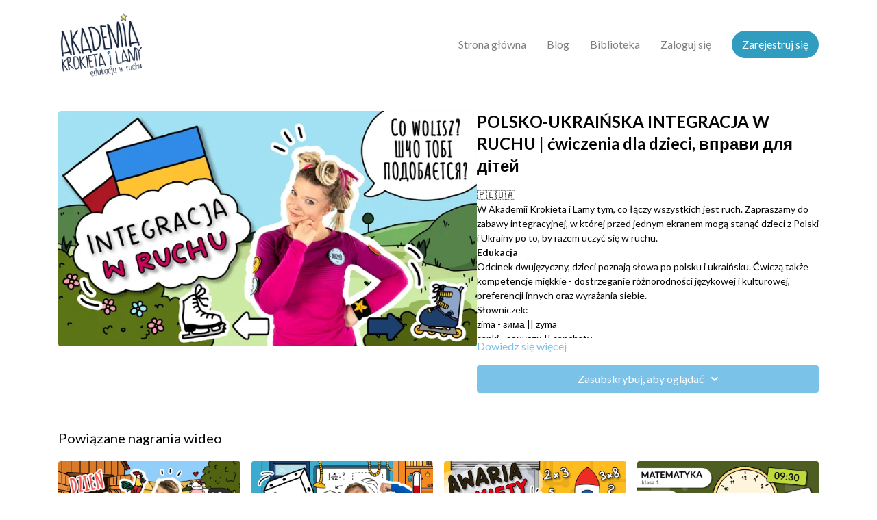

--- FILE ---
content_type: text/vnd.turbo-stream.html; charset=utf-8
request_url: https://akademia.krokietilama.pl/programs/0232.turbo_stream?playlist_position=sidebar&preview=false
body_size: -60
content:
<!DOCTYPE html><html><head><meta name="csrf-param" content="authenticity_token" />
<meta name="csrf-token" content="T1OhXM5ZPrwnoTE0Tl975Vnzcsj6b4VGJ-bFqwVVGqwZMh3VRwdbCW9OgSLLevzVUoM5rLwuJCd_aHJ6RZq6AQ" /></head><body><turbo-stream action="update" target="program_show"><template>
  <turbo-frame id="program_player">
      <turbo-frame id="program_content" src="/programs/0232/program_content?playlist_position=sidebar&amp;preview=false">
</turbo-frame></turbo-frame></template></turbo-stream></body></html>

--- FILE ---
content_type: text/vnd.turbo-stream.html; charset=utf-8
request_url: https://akademia.krokietilama.pl/programs/0232/program_content?playlist_position=sidebar&preview=false
body_size: 10178
content:
<turbo-stream action="update" target="program_content"><template><div class="hidden"
     data-controller="integrations"
     data-integrations-facebook-pixel-enabled-value="false"
     data-integrations-google-tag-manager-enabled-value="true"
     data-integrations-google-analytics-enabled-value="true"
>
  <span class="hidden"
        data-integrations-target="gTag"
        data-event="ViewContent"
        data-payload-attributes='["content_name"]'
        data-payload-values='[&quot;POLSKO-UKRAIŃSKA INTEGRACJA W RUCHU | ćwiczenia dla dzieci, вправи для дітей&quot;]'
  ></span>
  <span class="hidden"
        data-integrations-target="fbPx"
        data-event="ViewContent"
        data-payload-attributes='["content_name"]'
        data-payload-values='[&quot;POLSKO-UKRAIŃSKA INTEGRACJA W RUCHU | ćwiczenia dla dzieci, вправи для дітей&quot;]'
  ></span>
</div>

<div
  id="program-controller"
  class='container hotwired'
  data-controller="program program-details-modal"
  data-program-id="1597714"
>
    
<ds-modal no-background="" size="small" with-close-icon id="more-details-modal" data-action="close->program-details-modal#closeDetailModal">
  <div class="bg-ds-default">
    <div class="p-6 pb-0 max-h-[calc(100vh-190px)] overflow-y-auto">
      <p class="text-ds-default text-ds-large-bold mb-4">POLSKO-UKRAIŃSKA INTEGRACJA W RUCHU | ćwiczenia dla dzieci, вправи для дітей</p>
      <p class="text-ds-small-semi-bold-uppercase text-ds-muted mb-4">Opis</p>
      <div class="content-description text-ds-base-regular text-ds-default mb-6" data-program-details-modal-target="modalContent"></div>
      <div class="p-4 bg-ds-overlay flex flex-col gap-2 rounded overflow-x-auto">
          <div class="flex w-full gap-2">
            <div class="text-ds-small-medium text-ds-default w-[100px]">Czas trwania</div>
            <div class="text-ds-micro-semi-bold text-ds-subtle bg-ds-inverted rounded px-1 pt-[0.15rem]">00:04:18</div>
          </div>
        <div class="flex w-full gap-2">
          <div class="text-ds-small-medium text-ds-default w-[100px]">Wydano</div>
          <div class="text-ds-small-regular text-ds-default">marca 2022</div>
        </div>
          <div class="flex w-full gap-2">
              <div class="text-ds-small-medium text-ds-default w-[100px] shrink-0">Kategorie</div>
            <div class="flex flex-col w-full">
                <div class="flex">
                  <a
                    class="shrink-0 text-primary text-ds-small-medium inline-block mr-1"
                    target="_blank"
                    href="/categories/filmy-integrujqce-kulturowo"
                    data-turbo-frame="_top"
                  >
                    🇺🇦🇵🇱 INTEGRACJA KULTUROWA
                  </a>
                  <span class="shrink-0 inline-block text-ds-small-regular text-ds-muted">
                    (22 filmów)
                  </span>
                </div>
                <div class="flex">
                  <a
                    class="shrink-0 text-primary text-ds-small-medium inline-block mr-1"
                    target="_blank"
                    href="/categories/category-ArqBJ03jjck"
                    data-turbo-frame="_top"
                  >
                    Wszystkie filmy
                  </a>
                  <span class="shrink-0 inline-block text-ds-small-regular text-ds-muted">
                    (274 filmów)
                  </span>
                </div>
                <div class="flex">
                  <a
                    class="shrink-0 text-primary text-ds-small-medium inline-block mr-1"
                    target="_blank"
                    href="/categories/category-2w6yNOKHCdo"
                    data-turbo-frame="_top"
                  >
                    Ostatnio dodane
                  </a>
                  <span class="shrink-0 inline-block text-ds-small-regular text-ds-muted">
                    (127 filmów)
                  </span>
                </div>
            </div>
          </div>
      </div>
    </div>
    <div class="text-right p-6 pt-2">
      <ds-button variant="primary" onclick="document.getElementById('more-details-modal').close()">Zamknij</ds-button>
    </div>
  </div>
</ds-modal>

<div class="flex flex-col lg:flex-row gap-x-12 mb-6 lg:mb-0">
    <div class="h-full w-full lg:w-[55%] relative">
        <img
          src="https://alpha.uscreencdn.com/images/programs/1597714/horizontal/ukraina_WUR_wiosna_cover2.1647357632.jpg?auto=webp&width=700"
          srcset="https://alpha.uscreencdn.com/images/programs/1597714/horizontal/ukraina_WUR_wiosna_cover2.1647357632.jpg?auto=webp&width=700,
                  https://alpha.uscreencdn.com/images/programs/1597714/horizontal/ukraina_WUR_wiosna_cover2.1647357632.jpg?auto=webp&width=1050 2x"
          alt="POLSKO-UKRAIŃSKA INTEGRACJA W RUCHU | ćwiczenia dla dzieci, вправи для дітей"
          class="aspect-video rounded h-auto w-full"
        >
    </div>
  <div id="program_about" class="w-full lg:w-[45%] lg:mb-5">
      <h1 class="text-ds-title-2-semi-bold mt-2 lg:mt-0">
        POLSKO-UKRAIŃSKA INTEGRACJA W RUCHU | ćwiczenia dla dzieci, вправи для дітей
      </h1>
    <div class="mt-4 text-ds-small-regular">
      <div aria-expanded=true class="content-description line-clamp-3 max-h-[60px] xl:line-clamp-[7] xl:max-h-[140px] xl:aria-expanded:line-clamp-[11] xl:aria-expanded:max-h-[220px]" data-program-details-modal-target="description">
        <p>🇵🇱🇺🇦&nbsp;</p><p>W Akademii Krokieta i Lamy tym, co łączy wszystkich jest ruch. Zapraszamy do zabawy integracyjnej, w której przed jednym ekranem mogą stanąć dzieci z Polski i Ukrainy po to, by razem uczyć się w ruchu.</p><p><strong>Edukacja</strong></p><p>Odcinek dwujęzyczny, dzieci poznają słowa po polsku i ukraińsku. Ćwiczą także kompetencje miękkie - dostrzeganie różnorodności językowej i kulturowej, preferencji innych oraz wyrażania siebie.</p><p>Słowniczek: </p><p>zima - зима || zyma</p><p>sanki - санчати || sanchaty</p><p>lepić bałwana - Зробіть сніговика || Zrobitʹ snihovyka</p><p>narty - лижі || lyzhi</p><p>łyżwy - ковзани || kovzany </p><p>rzucać śnieżkami - кидати сніжки || kydaty snizhky</p><p>wiosna - весна || vesna</p><p>zjeżdżalnia - гірка || hirka</p><p>iść na wycieczkę - поїхати в подорож || poyikhaty v podorozh</p><p> rower - велосипед || velosyped</p><p> rolki - ролики || rolyky</p><p> piłka - м'яч || m'yach</p><p><strong>Ruch</strong></p><ul><li>ćwiczenia ogólnorozwojowe</li><li>wzmacnianie mięśni posturalnych</li><li>budowanie świadomości ciała i koordynacji</li></ul><p><br></p><p><strong>Rozrywka</strong></p><p>Hej, hej! Jak powiedzieć nowej koleżance lub nowemu koledze, co się lubi, kiedy nie znacie ich języka? Jest taki język, który zna każdy. To jest… ruch. Wiecie, co będzie się działo!</p>
      </div>
      <ds-button variant="text" data-action="click->program-details-modal#openDetailModal" class="cursor-pointer">Dowiedz się więcej</ds-button>
    </div>
    <div class="mt-4 flex flex-col sm:flex-row gap-2 ">
            <ds-dropdown data-test="subscriptions-list" float="center" sm="float:left" class="w-full">
              <ds-button class="w-full" slot="control" variant="primary">
                  Zasubskrybuj, aby oglądać
                <ds-icon slot="after" name="chevron-down"></ds-icon>
              </ds-button>
              <div
                slot="content"
                class="p-6 pt-4 w-screen max-w-screen-md sm:max-w-lg box-border sm:w-auto"
              >
                <p class="text-ds-small-regular mb-4">Wybierz członkostwo:</p>
                  <a
                    href="/checkout/new?o=48708"
                    data-turbo-frame="_top"
                    class="mb-4 last:mb-0 rounded w-full border border-solid border-ds-default flex hover:opacity-70 transition-opacity"
                  >
                      <div class="h-[4rem] sm:h-[7rem] max-w-[112px] w-full sm:max-w-[192px] flex shrink-0">
                        <img class="h-full max-w-full max-h-full rounded-l mr-auto" src="https://alpha.uscreencdn.com/images/offer/48708/przecena_39b.1647424324.jpg">
                      </div>
                    <div class="py-1 px-2 sm:px-3 sm:py-3 flex flex-col items-start justify-center w-full">
                      <p class="text-ds-tiny-bold-uppercase text-primary">
                        Miesięcznie
                      </p>
                      <p class="!hidden sm:!block text-ds-tiny-regular mb-1 max-x-[2rem] overflow-hidden">
                        DOSTĘP INDYWIDUALNY
                      </p>
                        <div class="flex flex-col items-start">
                          <span class="text-ds-base-semi-bold">
                            Za darmo przez 14 dni
                          </span>
                          <span class="text-ds-tiny-regular text-ds-muted sm:whitespace-nowrap">
                            39,00 zł/miesiąc po okresie próbnym
                          </span>
                        </div>
                    </div>
                  </a>
                  <a
                    href="/checkout/new?o=215987"
                    data-turbo-frame="_top"
                    class="mb-4 last:mb-0 rounded w-full border border-solid border-ds-default flex hover:opacity-70 transition-opacity"
                  >
                      <div class="h-[4rem] sm:h-[7rem] max-w-[112px] w-full sm:max-w-[192px] flex shrink-0">
                        <img class="h-full max-w-full max-h-full rounded-l mr-auto" src="https://alpha.uscreencdn.com/images/offer/215987/kod_ewr2wro_ok.1758535017.jpg">
                      </div>
                    <div class="py-1 px-2 sm:px-3 sm:py-3 flex flex-col items-start justify-center w-full">
                      <p class="text-ds-tiny-bold-uppercase text-primary">
                        Miesięcznie
                      </p>
                      <p class="!hidden sm:!block text-ds-tiny-regular mb-1 max-x-[2rem] overflow-hidden">
                        Edukacja w Ruchu 2 | Wrocław
                      </p>
                        <span class="text-ds-base-semi-bold">
                          360,00 zł/miesiąc
                        </span>
                    </div>
                  </a>
              </div>
            </ds-dropdown>
    </div>
  </div>
</div>

</div>


  <turbo-frame loading="lazy" id="program_related" src="/programs/0232/related" target="_top"></turbo-frame>

</template></turbo-stream>

--- FILE ---
content_type: text/html; charset=utf-8
request_url: https://akademia.krokietilama.pl/programs/0232/related
body_size: 11192
content:
<turbo-frame id="program_related" target="_top">

    <div class="container " data-area="program-related-videos">
      <div class="cbt-related mt-8  pb-16">
        <div class="cbt-related-title text-xl font-medium">Powiązane nagrania wideo</div>
          <div class="mt-5 grid grid-cols-1 sm:grid-cols-2 md:grid-cols-3 lg:grid-cols-4 xl:grid-cols-4 gap-x-4 gap-y-6">
              <div data-area="related-video-item" class="">
                <swiper-slide
  data-card="video_977718"
  data-custom="content-card"
  class="self-start hotwired"
>

  <a class="card-image-container" data-turbo="true" data-turbo-prefetch="false" data-turbo-action="advance" data-turbo-frame="_top" onclick="window.CatalogAnalytics(&#39;clickContentItem&#39;, &#39;video&#39;, &#39;977718&#39;, &#39;Related Videos&#39;); window.CatalogAnalytics(&#39;clickRelatedVideo&#39;, &#39;977718&#39;, &#39;1&#39;, &#39;program_page&#39;)" href="/programs/0039">
    <div class="image-container relative" data-test="catalog-card">
  <div class="relative image-content">
    <div aria-hidden="true" style="padding-bottom: 56%;"></div>
    <img loading="lazy" alt="Mery w zagrodzie - pary wśród zwierząt" decoding="async"
         src="https://alpha.uscreencdn.com/images/programs/977718/horizontal/14197_2Fcatalog_image_2F965920_2FNO8JHSEAQ7yHj99Qv3MZ_23_farma_dzien_kobiet_MATKA_cover.jpg?auto=webp&width=350"
         srcset="https://alpha.uscreencdn.com/images/programs/977718/horizontal/14197_2Fcatalog_image_2F965920_2FNO8JHSEAQ7yHj99Qv3MZ_23_farma_dzien_kobiet_MATKA_cover.jpg?auto=webp&width=350 350w,
            https://alpha.uscreencdn.com/images/programs/977718/horizontal/14197_2Fcatalog_image_2F965920_2FNO8JHSEAQ7yHj99Qv3MZ_23_farma_dzien_kobiet_MATKA_cover.jpg?auto=webp&width=700 2x,
            https://alpha.uscreencdn.com/images/programs/977718/horizontal/14197_2Fcatalog_image_2F965920_2FNO8JHSEAQ7yHj99Qv3MZ_23_farma_dzien_kobiet_MATKA_cover.jpg?auto=webp&width=1050 3x"
         class="card-image b-image absolute object-cover h-full top-0 left-0" style="opacity: 1;">
  </div>
    <div class="badge flex justify-center items-center text-white content-card-badge z-0">
      <span class="badge-item">06:18</span>
      <svg xmlns="http://www.w3.org/2000/svg" width="13" height="9" viewBox="0 0 13 9" fill="none" class="badge-item content-watched-icon" data-test="content-watched-icon">
  <path fill-rule="evenodd" clip-rule="evenodd" d="M4.99995 7.15142L12.0757 0.0756836L12.9242 0.924212L4.99995 8.84848L0.575684 4.42421L1.42421 3.57568L4.99995 7.15142Z" fill="currentColor"></path>
</svg>

    </div>

</div>
<div class="content-watched-overlay"></div>

</a>  <a class="card-title" data-turbo="true" data-turbo-prefetch="false" data-turbo-action="advance" data-turbo-frame="_top" title="Mery w zagrodzie - pary wśród zwierząt" aria-label="Mery w zagrodzie - pary wśród zwierząt" onclick="window.CatalogAnalytics(&#39;clickContentItem&#39;, &#39;video&#39;, &#39;977718&#39;, &#39;Related Videos&#39;); window.CatalogAnalytics(&#39;clickRelatedVideo&#39;, &#39;977718&#39;, &#39;1&#39;, &#39;program_page&#39;)" href="/programs/0039">
    <span class="line-clamp-2">
      Mery w zagrodzie - pary wśród zwierząt
    </span>
</a></swiper-slide>


              </div>
              <div data-area="related-video-item" class="">
                <swiper-slide
  data-card="video_1302227"
  data-custom="content-card"
  class="self-start hotwired"
>

  <a class="card-image-container" data-turbo="true" data-turbo-prefetch="false" data-turbo-action="advance" data-turbo-frame="_top" onclick="window.CatalogAnalytics(&#39;clickContentItem&#39;, &#39;video&#39;, &#39;1302227&#39;, &#39;Related Videos&#39;); window.CatalogAnalytics(&#39;clickRelatedVideo&#39;, &#39;1302227&#39;, &#39;2&#39;, &#39;program_page&#39;)" href="/programs/0126">
    <div class="image-container relative" data-test="catalog-card">
  <div class="relative image-content">
    <div aria-hidden="true" style="padding-bottom: 56%;"></div>
    <img loading="lazy" alt="Rozruch w kosmicznej sali - kostka" decoding="async"
         src="https://alpha.uscreencdn.com/images/programs/1302227/horizontal/06082021_moja_sala_KOSTKA_cover.1631261755.jpg?auto=webp&width=350"
         srcset="https://alpha.uscreencdn.com/images/programs/1302227/horizontal/06082021_moja_sala_KOSTKA_cover.1631261755.jpg?auto=webp&width=350 350w,
            https://alpha.uscreencdn.com/images/programs/1302227/horizontal/06082021_moja_sala_KOSTKA_cover.1631261755.jpg?auto=webp&width=700 2x,
            https://alpha.uscreencdn.com/images/programs/1302227/horizontal/06082021_moja_sala_KOSTKA_cover.1631261755.jpg?auto=webp&width=1050 3x"
         class="card-image b-image absolute object-cover h-full top-0 left-0" style="opacity: 1;">
  </div>
    <div class="badge flex justify-center items-center text-white content-card-badge z-0">
      <span class="badge-item">03:28</span>
      <svg xmlns="http://www.w3.org/2000/svg" width="13" height="9" viewBox="0 0 13 9" fill="none" class="badge-item content-watched-icon" data-test="content-watched-icon">
  <path fill-rule="evenodd" clip-rule="evenodd" d="M4.99995 7.15142L12.0757 0.0756836L12.9242 0.924212L4.99995 8.84848L0.575684 4.42421L1.42421 3.57568L4.99995 7.15142Z" fill="currentColor"></path>
</svg>

    </div>

</div>
<div class="content-watched-overlay"></div>

</a>  <a class="card-title" data-turbo="true" data-turbo-prefetch="false" data-turbo-action="advance" data-turbo-frame="_top" title="Rozruch w kosmicznej sali - kostka" aria-label="Rozruch w kosmicznej sali - kostka" onclick="window.CatalogAnalytics(&#39;clickContentItem&#39;, &#39;video&#39;, &#39;1302227&#39;, &#39;Related Videos&#39;); window.CatalogAnalytics(&#39;clickRelatedVideo&#39;, &#39;1302227&#39;, &#39;2&#39;, &#39;program_page&#39;)" href="/programs/0126">
    <span class="line-clamp-2">
      Rozruch w kosmicznej sali - kostka
    </span>
</a></swiper-slide>


              </div>
              <div data-area="related-video-item" class="">
                <swiper-slide
  data-card="video_1449264"
  data-custom="content-card"
  class="self-start hotwired"
>

  <a class="card-image-container" data-turbo="true" data-turbo-prefetch="false" data-turbo-action="advance" data-turbo-frame="_top" onclick="window.CatalogAnalytics(&#39;clickContentItem&#39;, &#39;video&#39;, &#39;1449264&#39;, &#39;Related Videos&#39;); window.CatalogAnalytics(&#39;clickRelatedVideo&#39;, &#39;1449264&#39;, &#39;3&#39;, &#39;program_page&#39;)" href="/programs/0165">
    <div class="image-container relative" data-test="catalog-card">
  <div class="relative image-content">
    <div aria-hidden="true" style="padding-bottom: 56%;"></div>
    <img loading="lazy" alt="Awaria rakiety odc. 2 - śrubkowy dług" decoding="async"
         src="https://alpha.uscreencdn.com/images/programs/1449264/horizontal/16102021_tabliczka_mnozenia_v2_cover2.1639057170.jpg?auto=webp&width=350"
         srcset="https://alpha.uscreencdn.com/images/programs/1449264/horizontal/16102021_tabliczka_mnozenia_v2_cover2.1639057170.jpg?auto=webp&width=350 350w,
            https://alpha.uscreencdn.com/images/programs/1449264/horizontal/16102021_tabliczka_mnozenia_v2_cover2.1639057170.jpg?auto=webp&width=700 2x,
            https://alpha.uscreencdn.com/images/programs/1449264/horizontal/16102021_tabliczka_mnozenia_v2_cover2.1639057170.jpg?auto=webp&width=1050 3x"
         class="card-image b-image absolute object-cover h-full top-0 left-0" style="opacity: 1;">
  </div>
    <div class="badge flex justify-center items-center text-white content-card-badge z-0">
      <span class="badge-item">08:13</span>
      <svg xmlns="http://www.w3.org/2000/svg" width="13" height="9" viewBox="0 0 13 9" fill="none" class="badge-item content-watched-icon" data-test="content-watched-icon">
  <path fill-rule="evenodd" clip-rule="evenodd" d="M4.99995 7.15142L12.0757 0.0756836L12.9242 0.924212L4.99995 8.84848L0.575684 4.42421L1.42421 3.57568L4.99995 7.15142Z" fill="currentColor"></path>
</svg>

    </div>

</div>
<div class="content-watched-overlay"></div>

</a>  <a class="card-title" data-turbo="true" data-turbo-prefetch="false" data-turbo-action="advance" data-turbo-frame="_top" title="Awaria rakiety odc. 2 - śrubkowy dług" aria-label="Awaria rakiety odc. 2 - śrubkowy dług" onclick="window.CatalogAnalytics(&#39;clickContentItem&#39;, &#39;video&#39;, &#39;1449264&#39;, &#39;Related Videos&#39;); window.CatalogAnalytics(&#39;clickRelatedVideo&#39;, &#39;1449264&#39;, &#39;3&#39;, &#39;program_page&#39;)" href="/programs/0165">
    <span class="line-clamp-2">
      Awaria rakiety odc. 2 - śrubkowy dług
    </span>
</a></swiper-slide>


              </div>
              <div data-area="related-video-item" class="">
                <swiper-slide
  data-card="video_1844898"
  data-custom="content-card"
  class="self-start hotwired"
    data-short-description="W ruchowym quizie dzieci ćwiczą odczytywanie pełnych godzin na tarczy zegarowej w systemie 12-godzinnym. "
>

  <a class="card-image-container" data-turbo="true" data-turbo-prefetch="false" data-turbo-action="advance" data-turbo-frame="_top" onclick="window.CatalogAnalytics(&#39;clickContentItem&#39;, &#39;video&#39;, &#39;1844898&#39;, &#39;Related Videos&#39;); window.CatalogAnalytics(&#39;clickRelatedVideo&#39;, &#39;1844898&#39;, &#39;4&#39;, &#39;program_page&#39;)" href="/programs/matma_kl1_quiz3odp_zegar_-z-muza-d601fd">
    <div class="image-container relative" data-test="catalog-card">
  <div class="relative image-content">
    <div aria-hidden="true" style="padding-bottom: 56%;"></div>
    <img loading="lazy" alt="Czytanie zegara, pełne godziny - matematyka w ruchu - klasa 1" decoding="async"
         src="https://alpha.uscreencdn.com/images/programs/1844898/horizontal/matma_kl1_quiz3odp_zegar.1663155993.jpg?auto=webp&width=350"
         srcset="https://alpha.uscreencdn.com/images/programs/1844898/horizontal/matma_kl1_quiz3odp_zegar.1663155993.jpg?auto=webp&width=350 350w,
            https://alpha.uscreencdn.com/images/programs/1844898/horizontal/matma_kl1_quiz3odp_zegar.1663155993.jpg?auto=webp&width=700 2x,
            https://alpha.uscreencdn.com/images/programs/1844898/horizontal/matma_kl1_quiz3odp_zegar.1663155993.jpg?auto=webp&width=1050 3x"
         class="card-image b-image absolute object-cover h-full top-0 left-0" style="opacity: 1;">
  </div>
    <div class="badge flex justify-center items-center text-white content-card-badge z-0">
      <span class="badge-item">04:54</span>
      <svg xmlns="http://www.w3.org/2000/svg" width="13" height="9" viewBox="0 0 13 9" fill="none" class="badge-item content-watched-icon" data-test="content-watched-icon">
  <path fill-rule="evenodd" clip-rule="evenodd" d="M4.99995 7.15142L12.0757 0.0756836L12.9242 0.924212L4.99995 8.84848L0.575684 4.42421L1.42421 3.57568L4.99995 7.15142Z" fill="currentColor"></path>
</svg>

    </div>

</div>
<div class="content-watched-overlay"></div>

</a>  <a class="card-title" data-turbo="true" data-turbo-prefetch="false" data-turbo-action="advance" data-turbo-frame="_top" title="Czytanie zegara, pełne godziny - matematyka w ruchu - klasa 1" aria-label="Czytanie zegara, pełne godziny - matematyka w ruchu - klasa 1" onclick="window.CatalogAnalytics(&#39;clickContentItem&#39;, &#39;video&#39;, &#39;1844898&#39;, &#39;Related Videos&#39;); window.CatalogAnalytics(&#39;clickRelatedVideo&#39;, &#39;1844898&#39;, &#39;4&#39;, &#39;program_page&#39;)" href="/programs/matma_kl1_quiz3odp_zegar_-z-muza-d601fd">
    <span class="line-clamp-2">
      Czytanie zegara, pełne godziny - matematyka w ruchu - klasa 1
    </span>
</a></swiper-slide>


              </div>
          </div>
        </div>
      </div>
    </div>
</turbo-frame>